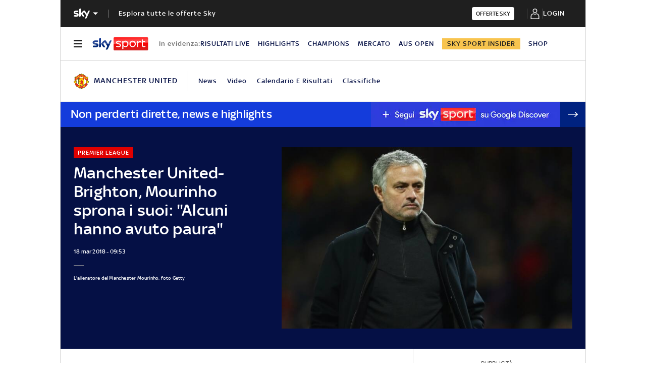

--- FILE ---
content_type: application/x-javascript;charset=utf-8
request_url: https://smetrics.sky.it/id?d_visid_ver=5.5.0&d_fieldgroup=A&mcorgid=1A124673527853290A490D45%40AdobeOrg&mid=27800554941865098538769797443878083235&ts=1769081500889
body_size: -37
content:
{"mid":"27800554941865098538769797443878083235"}